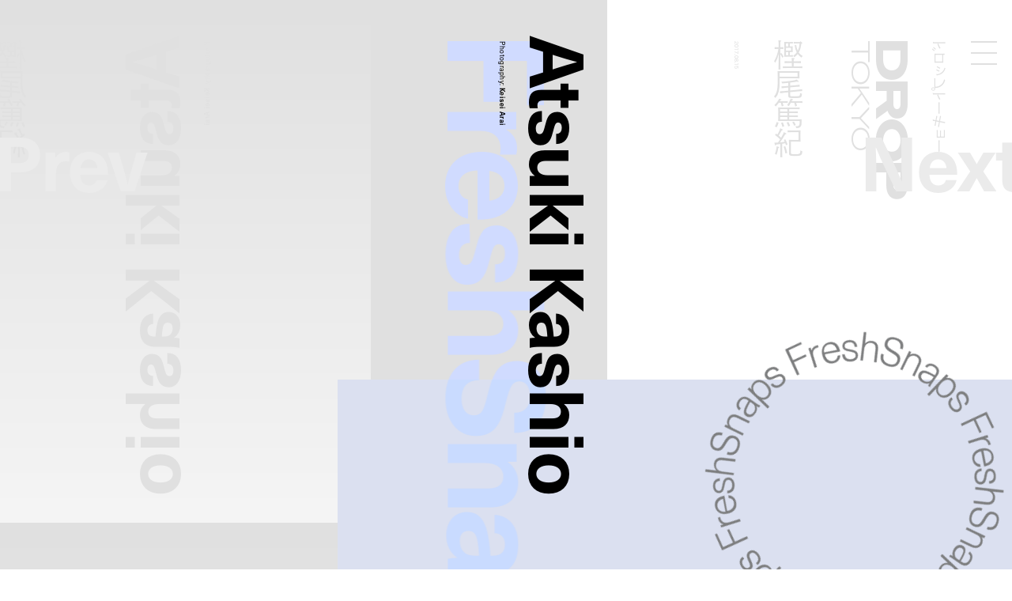

--- FILE ---
content_type: text/html; charset=UTF-8
request_url: https://droptokyo.com/freshsnaps/188070/
body_size: 6240
content:

	<!doctype html>
<html lang="ja" class="no-js" data-tablet="0">
<head>
		<!-- Google Tag Manager -->
	<script>(function(w,d,s,l,i){w[l]=w[l]||[];w[l].push({'gtm.start':
	new Date().getTime(),event:'gtm.js'});var f=d.getElementsByTagName(s)[0],
	j=d.createElement(s),dl=l!='dataLayer'?'&l='+l:'';j.async=true;j.src=
	'https://www.googletagmanager.com/gtm.js?id='+i+dl;f.parentNode.insertBefore(j,f);
	})(window,document,'script','dataLayer','GTM-WVJPJJG');</script>
	<!-- End Google Tag Manager -->
	
	<meta charset="utf-8">
	<meta http-equiv="X-UA-Compatible" content="IE=edge">
	<meta name="viewport" content="width=device-width,initial-scale=1.0,user-scalable=no">
	<meta name="format-detection" content="telephone=no">

	<title>ATSUKI KASHIO | FreshSnaps | Droptokyo</title>

	<meta name="description" content="ストリートから生まれるファッションストーリー / Fashion stories meet the streets">

	<meta property="og:title" content="ATSUKI KASHIO | FreshSnaps | Droptokyo">
	<meta property="og:type" content="article">
	<meta property="og:url" content="https://droptokyo.com/freshsnaps/188070/">
	<meta property="og:image" content="https://static.droptokyo.com/wp-content/uploads/2017/08/12051217/k_A4C77712.jpg">
	<meta property="og:description" content="ストリートから生まれるファッションストーリー / Fashion stories meet the streets">
	<meta property="og:site_name" content="Droptokyo">
	<meta property="og:locale" content="ja_JP">


	<meta name="twitter:card" content="summary_large_image">
	<meta name="twitter:site" content="@Droptokyo">
	<meta name="twitter:title" content="ATSUKI KASHIO | FreshSnaps | Droptokyo">
	<meta name="twitter:description" content="ストリートから生まれるファッションストーリー / Fashion stories meet the streets">
	<meta name="twitter:url" content="https://droptokyo.com/freshsnaps/188070/">
	<meta name="twitter:image" content="https://static.droptokyo.com/wp-content/uploads/2017/08/12051217/k_A4C77712.jpg">

	<!-- preconnect -->
	<link rel="preconnect" href="https://use.typekit.net/" crossorigin>
	<link rel="preconnect" href="https://www.youtube.com/" crossorigin>

	<!-- Adobe Fonts -->
	<link rel="stylesheet" href="https://use.typekit.net/krm2gbd.css">

	<!-- favicon -->
	<link rel="shortcut icon" type="image/vnd.microsoft.icon" href="https://droptokyo.com/favicon.ico">
	<link rel="icon" type="image/vnd.microsoft.icon" href="https://droptokyo.com/favicon.ico">

	<!-- Apple -->
	<meta name="apple-mobile-web-app-title" content="Droptokyo">
	<link rel="apple-touch-icon" href="https://droptokyo.com/wp-content/themes/droptokyo/assets/images/touch/apple-touch-icon-57x57.png" sizes="57x57">
	<link rel="apple-touch-icon" href="https://droptokyo.com/wp-content/themes/droptokyo/assets/images/touch/apple-touch-icon-60x60.png" sizes="60x60">
	<link rel="apple-touch-icon" href="https://droptokyo.com/wp-content/themes/droptokyo/assets/images/touch/apple-touch-icon-72x72.png" sizes="72x72">
	<link rel="apple-touch-icon" href="https://droptokyo.com/wp-content/themes/droptokyo/assets/images/touch/apple-touch-icon-76x76.png" sizes="76x76">
	<link rel="apple-touch-icon" href="https://droptokyo.com/wp-content/themes/droptokyo/assets/images/touch/apple-touch-icon-114x114.png" sizes="114x114">
	<link rel="apple-touch-icon" href="https://droptokyo.com/wp-content/themes/droptokyo/assets/images/touch/apple-touch-icon-120x120.png" sizes="120x120">
	<link rel="apple-touch-icon" href="https://droptokyo.com/wp-content/themes/droptokyo/assets/images/touch/apple-touch-icon-144x144.png" sizes="144x144">
	<link rel="apple-touch-icon" href="https://droptokyo.com/wp-content/themes/droptokyo/assets/images/touch/apple-touch-icon-152x152.png" sizes="152x152">
	<link rel="apple-touch-icon" href="https://droptokyo.com/wp-content/themes/droptokyo/assets/images/touch/apple-touch-icon-180x180.png" sizes="180x180">

	<!-- Android -->
	<link rel="manifest" href="https://droptokyo.com/manifest.webmanifest">

	<!-- Windows -->
	<meta name="msapplication-square70x70logo"   content="https://droptokyo.com/wp-content/themes/droptokyo/assets/images/touch/site-tile-70x70.png">
	<meta name="msapplication-square150x150logo" content="https://droptokyo.com/wp-content/themes/droptokyo/assets/images/touch/site-tile-150x150.png">
	<meta name="msapplication-wide310x150logo"   content="https://droptokyo.com/wp-content/themes/droptokyo/assets/images/touch/site-tile-310x150.png">
	<meta name="msapplication-square310x310logo" content="https://droptokyo.com/wp-content/themes/droptokyo/assets/images/touch/site-tile-310x310.png">
	<meta name="msapplication-TileColor"         content="#ffffff">

<meta name='robots' content='max-image-preview:large' />
<style id='classic-theme-styles-inline-css' type='text/css'>
/*! This file is auto-generated */
.wp-block-button__link{color:#fff;background-color:#32373c;border-radius:9999px;box-shadow:none;text-decoration:none;padding:calc(.667em + 2px) calc(1.333em + 2px);font-size:1.125em}.wp-block-file__button{background:#32373c;color:#fff;text-decoration:none}
</style>
<link rel='stylesheet' id='core-css' href='https://droptokyo.com/wp-content/themes/droptokyo/assets/css/core.css?ver=1724162191' type='text/css' media='all' />

		<!-- theme -->
	<meta name="theme-color" content="#e0e0e0">

	<style>
		:root {
			--color-text: #000000;
			--color-accent: #406cff;
			--color-background: #e0e0e0;
			--color-text-adjusted: #000000;
			--color-accent-adjusted: #6b8eff;
			--color-background-adjusted: #f5f5f5;

			--color-menu: #ffffff;
			--color-menu-shadow: #0e40e1;

			--color-text--neighbor: #000000;
			--color-accent--neighbor: #ffffff;
			--color-background--neighbor: #7d7e7f;
			--color-text-adjusted--neighbor: #ffffff;
			--color-accent-adjusted--neighbor: #ebebeb;
			--color-background-adjusted--neighbor: #68696a;
		}
	</style>
	
	<script src="https://cdnjs.cloudflare.com/ajax/libs/modernizr/2.8.3/modernizr.min.js"></script>
</head>
<body class="" data-debug="0">
	<div id="pagetop"></div>

		<!-- Google Tag Manager (noscript) -->
	<noscript><iframe src="https://www.googletagmanager.com/ns.html?id=GTM-WVJPJJG"
	height="0" width="0" style="display:none;visibility:hidden"></iframe></noscript>
	<!-- End Google Tag Manager (noscript) -->
	
	<div class="p-superwrapper">
		<div class="p-supercontainer">

			<header
	id="gh"
	class="p-gh"
	data-pagetype="single"
	data-posttype="freshsnaps"
	data-postcategory=""
>
	<div class="p-gh__main">
		<div class="l-wrapper">
			<div class="p-gh__container">
				<div class="p-gh__title">
					<div class="p-gh__title__container">
						<h2 class="p-gh__title__h">
							<span class="c-icon is-logo">Droptokyo</span>
							<span class="c-icon is-slogan">Discover the next new thing</span>
						</h2>
						<p class="p-gh__title__ja"><span>ドロップトーキョー</span></p>
					</div>
				</div>

				<div class="p-gh__ring">
					<div class="p-gh__ring__container">
						<svg class="p-posttype" viewBox="0 0 140 140">
							<defs>
								<mask id="mask">
									<path d="M70,21.9c26.6,0,48.1,21.5,48.1,48.1S96.6,118.1,70,118.1S21.8,96.5,21.9,70C21.8,43.3,43.5,21.8,70,21.9" />
								</mask>
							</defs>
							<g mask="url(#mask)">
								<use class="freshsnaps is-active" xlink:href="https://droptokyo.com/wp-content/themes/droptokyo/assets/images/circle.svg#freshsnaps" />
								<use class="justdropped " xlink:href="https://droptokyo.com/wp-content/themes/droptokyo/assets/images/circle.svg#justdropped" />
								<use class="wedrop " xlink:href="https://droptokyo.com/wp-content/themes/droptokyo/assets/images/circle.svg#wedrop" />
							</g>
						</svg>
					</div>
				</div>
			</div>
		</div>
	</div>

	<div class="p-gh__subtitle">
		<div class="l-wrapper">
			<div class="p-gh__subtitle__container">

				<div class="p-posttype-title">
					<div class="p-posttype-title__container">
												<h3 class="p-posttype-title__h">FreshSnaps</h3>
						<p class="p-posttype-title__description">Fashion stories meet the streets</p>
											</div>
				</div>

			</div>
		</div>
	</div>

	<div class="p-gn">
		<div class="p-gn__wrapper">
			<div class="p-gn__container">
				<div class="p-gn__box">
					<div class="l-wrapper">
						<div class="p-gn__right">
							<div class="p-gn__logo">
								<div><span class="c-icon c-icon--logo"></span></div>
								<p><span class="c-icon c-icon--copyright"></span></p>
							</div>

											<nav class="p-nav__main">
					<ul>
						<li><a class="p-nav__main__link has-unique-style " href="https://droptokyo.com" data-posttype="page"><span>Home</span></a></li><!--
						--><li><a class="p-nav__main__link has-unique-style is-active" href="https://droptokyo.com/freshsnaps/" data-posttype="freshsnaps"><span>FreshSnaps</span> </a></li><!--
						--><li><a class="p-nav__main__link has-unique-style " href="https://droptokyo.com/wedrop/" data-posttype="wedrop"><span>WeDrop</span> </a></li><!--
						--><li><a class="p-nav__main__link has-unique-style " href="https://droptokyo.com/justdropped/" data-posttype="justdropped"><span>JustDropped</span> </a></li>
					</ul>
					<form role="search" aria-label="Search" method="get" class="p-search__form" action="/">
						<label>
							<span class="p-nav__main__link p-search__title is-search"><span>Search</span></span>
							<input
								type="search"
								class="p-search__field"
								placeholder=""
								value=""
								name="s"
								size="100"
								data-search-url=https://droptokyo.com/search/							>
						</label>
						<button type="submit" disabled="disabled"><i class="c-icon c-icon--search"></i></button>
					</form>
				</nav>
										</div>

						<div class="p-gn__left">
							<div class="p-gn__left__container">
													<nav class="p-nav__sns">
						<ul class="c-sns-links">
							<li><a class="has-unique-style" href="https://www.instagram.com/drop_tokyo/" target="_blank" rel="external" data-type="instagram"><span class="c-icon">Instagram</span></a></li>							<li><a class="has-unique-style" href="https://twitter.com/Droptokyo" target="_blank" rel="external" data-type="twitter"><span class="c-icon">Twitter</span></a></li>							<li><a class="has-unique-style" href="https://www.facebook.com/DROPTOKYO/" target="_blank" rel="external" data-type="facebook"><span class="c-icon">Facebook</span></a></li>																				</ul>
					</nav>
																	<nav class="p-nav__sub">
					<ul>
						<li><a href="https://weekday.co.jp/" target="_blank" title="WEEKDAY | ウィークデー">運営会社</a></li><!--
						--><li><a href="https://droptokyo.com/about/#advertising">広告掲載</a></li><!--
						--><li><a href="https://droptokyo.com/contact/" data-barba-prevent="self">お問い合わせ</a></li><!--
						--><li><a href="https://droptokyo.com/about/#workwithus">求人</a></li><!--
						--><li><a href="https://droptokyo.com/about/#terms">利用規約</a></li><!--
						--><li><a href="https://droptokyo.com/about/#privacypolicy">プライバシーポリシー</a></li>
					</ul>
				</nav>
											</div>
						</div>
					</div>
				</div>
			</div>
		</div>
		<div class="l-wrapper">
			<div class="p-burger">
				<div class="p-burger__container">
					<div class="is-top"></div>
					<div class="is-middle"></div>
					<div class="is-bottom"></div>
				</div>
			</div>
		</div>
	</div>
</header>

<div class="p-page-box" data-barba="wrapper">

		<!-- CACHE: FALSE -->
		
	<div
		class="p-page is-single is-freshsnaps"
		data-post-id="188070"
		data-pagetype="single"
		data-posttype="freshsnaps"
		data-barba="container"
		data-barba-namespace="single"
		data-sponsored="0"
		data-page-colors='{"current":{"id":"17","text":"#000000","accent":"#406cff","background":"#e0e0e0","accent_r":64,"accent_g":108,"accent_b":255,"accent_h":226,"accent_s":100,"accent_l":63,"background_r":224,"background_g":224,"background_b":224,"background_h":0,"background_s":0,"background_l":88,"is_random":true,"text_adjusted":"#000000","menu":"#ffffff","accent_adjusted":"#6b8eff","menu_shadow":"#0e40e1","background_adjusted":"#f5f5f5"},"neighbor":{"id":"1","text":"#000000","accent":"#ffffff","background":"#7d7e7f","accent_r":255,"accent_g":255,"accent_b":255,"accent_h":0,"accent_s":0,"accent_l":100,"background_r":125,"background_g":126,"background_b":127,"background_h":210,"background_s":1,"background_l":49,"is_random":true,"text_adjusted":"#ffffff","accent_adjusted":"#ebebeb","background_adjusted":"#68696a"}}'
	>
		<main role="main">
			<nav class="p-pagenate" data-type="dir">
	<div class="p-pagenate__dirs">
		<div class="p-pagenate__dir p-pagenate__dir--prev">
			<a
				class=""
				href="https://droptokyo.com/freshsnaps/184909/"
				data-posttype="freshsnaps"
				data-type="single"
				data-dir="left"
				rel="prev"
							>
				<span class="c-icon c-icon--bracket_l"></span>Prev
			</a>
		</div>
		<div class="p-pagenate__dir p-pagenate__dir--next">
			<a
				class=""
				href="https://droptokyo.com/freshsnaps/188080/"
				data-posttype="freshsnaps"
				data-type="single"
				data-dir="right"
				rel="next"
							>
				<span class="c-icon c-icon--bracket_r"></span>Next
			</a>
		</div>
	</div>
</nav>

			
				<style>
					#article188070 {
						color: #000000;
					}

					#article188070 .p-article__title--ja {
						color: #e0e0e0;
					}

					#article188070 .p-article__title--en {
						color: #000000;
					}

					#article188070 .p-article__mirror .p-article__mirror__texts {
						color: #e0e0e0;
					}

					#article188070 .p-article__mirror .p-article__mirror__pictures {
						background-color: #e0e0e0;
					}

					#article188070 .p-article__mirror .p-article__mirror__pictures .p-article__mirror__picture .p-article__mirror__picture__container::before {
						background-color: #e0e0e0;
					}

					#article188070 .p-article__mirror .p-article__mirror__pictures .p-article__mirror__picture__veil {
						background: linear-gradient(to bottom, #e0e0e0 0%, #f5f5f5 100%);
					}

							#article188070 .c-content--picture .c-content__container,
		#article188070 .c-content--video .c-content__container,
		#article188070 .c-content--youtube .c-content__container,
		#article188070 .c-content--slide .c-content__container .swiper picture {
			background-color: hsl(226, 40%, 90%);
		}

		#article188070 .c-content--picture .c-content__veil {
			background-color: hsla(226, 30%, 80%, .65);
		}

		#article188070 .c-content--picture .c-content__veil > div{
			background-color: hsl(226, 40%, 90%);
		}

		#article188070 .c-content--video .c-content__volume > div {
			background-color: #e0e0e0;
		}

		#article188070 .c-tag {
			color: #ffffff;
			background-color: #6b8eff;
		}
						</style>

				<article id="article188070" class="p-article p-article--freshsnaps">
					<div class="p-article__header">
						<div class="l-wrapper no-padding">
							<header class="p-article__title p-article__title--en">
								<div class="p-article__title__container">
												<div class="c-article-title--en">
				<h1 class="is-title" lang="en">Atsuki Kashio</h1>
				<div class="is-credit c-header-credit"><p>Photography: <b>Keisei Arai</b></p>
</div>			</div>
											</div>
							</header>

							<div class="p-article__title p-article__title--ja">
								<div class="p-article__title__container">
												<div class="c-article-title--ja">
				<p class="is-title"><span lang="ja">樫尾篤紀</span></p>
							</div>
												<p class="p-article__title__time c-time"><time datetime="2017-08-15T19:00:51+09:00">2017.08.15</time></p>
								</div>
							</div>
						</div>
					</div>

					<div class="p-article__body">
						<div class="l-wrapper">
							<div class="p-article__contents">
													<figure class="c-content c-content--picture">
						<div class="c-content__container" style="aspect-ratio: 1600/2400;">
							<picture id="picture188071">
								<source data-srcset="https://static.droptokyo.com/wp-content/uploads/2017/08/12051158/k_A4C7771.jpg" media="(min-width: 768px)">
								<img loading="lazy" src="https://droptokyo.com/wp-content/themes/droptokyo/assets/images/blank.png" data-src="https://static.droptokyo.com/wp-content/uploads/2017/08/12051158/k_A4C7771.jpg" alt="">
							</picture>
							<div class="c-content__veil"><div></div></div>
						</div>
					</figure>
										<figure class="c-content c-content--picture">
						<div class="c-content__container" style="aspect-ratio: 1600/2400;">
							<picture id="picture188072">
								<source data-srcset="https://static.droptokyo.com/wp-content/uploads/2017/08/12051159/k_A4C7788.jpg" media="(min-width: 768px)">
								<img loading="lazy" src="https://droptokyo.com/wp-content/themes/droptokyo/assets/images/blank.png" data-src="https://static.droptokyo.com/wp-content/uploads/2017/08/12051159/k_A4C7788.jpg" alt="">
							</picture>
							<div class="c-content__veil"><div></div></div>
						</div>
					</figure>
										<figure class="c-content c-content--picture">
						<div class="c-content__container" style="aspect-ratio: 1600/2400;">
							<picture id="picture188073">
								<source data-srcset="https://static.droptokyo.com/wp-content/uploads/2017/08/12051200/k_A4C7822.jpg" media="(min-width: 768px)">
								<img loading="lazy" src="https://droptokyo.com/wp-content/themes/droptokyo/assets/images/blank.png" data-src="https://static.droptokyo.com/wp-content/uploads/2017/08/12051200/k_A4C7822.jpg" alt="">
							</picture>
							<div class="c-content__veil"><div></div></div>
						</div>
					</figure>
										<figure class="c-content c-content--picture">
						<div class="c-content__container" style="aspect-ratio: 1600/2400;">
							<picture id="picture188074">
								<source data-srcset="https://static.droptokyo.com/wp-content/uploads/2017/08/12051202/k_A4C7873.jpg" media="(min-width: 768px)">
								<img loading="lazy" src="https://droptokyo.com/wp-content/themes/droptokyo/assets/images/blank.png" data-src="https://static.droptokyo.com/wp-content/uploads/2017/08/12051202/k_A4C7873.jpg" alt="">
							</picture>
							<div class="c-content__veil"><div></div></div>
						</div>
					</figure>
												</div>
																							<aside class="p-article__aside">
														<div id="aside_profiles" class="c-aside c-aside--profiles">
					<h3 class="c-aside__title">Profile</h3>
					<div class="c-aside__body">
						<p>Name: <b>Atsuki Kashio | 樫尾篤紀</b><br />
Occupation: <b>Student | 学生</b></p>
					</div>
				</div>
									<div id="aside0" class="c-aside c-aside--credit">
						<h3 class="c-aside__title">Staff</h3>
						<div class="c-aside__body">
							<p>Photography: <b>Keisei Arai</b></p>
						</div>
											</div>
														</aside>
															</div>
					</div>

					<div class="p-article__mirror">
						<div class="l-wrapper no-padding">
							<div class="p-article__mirror__container">

								<div class="p-article__mirror__pictures">
									<div class="p-article__mirror__pictures__wrapper">
										<div class="p-article__mirror__pictures__container">
																<figure class="p-article__mirror__picture" data-mirrored="1">
						<div class="p-article__mirror__picture__container" style="aspect-ratio: 1600/2400;">
							<picture id="picture188074">
								<source data-srcset="https://static.droptokyo.com/wp-content/uploads/2017/08/12051202/k_A4C7873.jpg" media="(min-width: 768px)">
								<img loading="lazy" src="https://droptokyo.com/wp-content/themes/droptokyo/assets/images/blank.png" data-src="https://static.droptokyo.com/wp-content/uploads/2017/08/12051202/k_A4C7873.jpg" alt="">
							</picture>
							<div class="p-article__mirror__picture__veil"></div>
						</div>
					</figure>
										<figure class="p-article__mirror__picture" data-mirrored="1">
						<div class="p-article__mirror__picture__container" style="aspect-ratio: 1600/2400;">
							<picture id="picture188073">
								<source data-srcset="https://static.droptokyo.com/wp-content/uploads/2017/08/12051200/k_A4C7822.jpg" media="(min-width: 768px)">
								<img loading="lazy" src="https://droptokyo.com/wp-content/themes/droptokyo/assets/images/blank.png" data-src="https://static.droptokyo.com/wp-content/uploads/2017/08/12051200/k_A4C7822.jpg" alt="">
							</picture>
							<div class="p-article__mirror__picture__veil"></div>
						</div>
					</figure>
										<figure class="p-article__mirror__picture" data-mirrored="1">
						<div class="p-article__mirror__picture__container" style="aspect-ratio: 1600/2400;">
							<picture id="picture188072">
								<source data-srcset="https://static.droptokyo.com/wp-content/uploads/2017/08/12051159/k_A4C7788.jpg" media="(min-width: 768px)">
								<img loading="lazy" src="https://droptokyo.com/wp-content/themes/droptokyo/assets/images/blank.png" data-src="https://static.droptokyo.com/wp-content/uploads/2017/08/12051159/k_A4C7788.jpg" alt="">
							</picture>
							<div class="p-article__mirror__picture__veil"></div>
						</div>
					</figure>
										<figure class="p-article__mirror__picture" data-mirrored="1">
						<div class="p-article__mirror__picture__container" style="aspect-ratio: 1600/2400;">
							<picture id="picture188071">
								<source data-srcset="https://static.droptokyo.com/wp-content/uploads/2017/08/12051158/k_A4C7771.jpg" media="(min-width: 768px)">
								<img loading="lazy" src="https://droptokyo.com/wp-content/themes/droptokyo/assets/images/blank.png" data-src="https://static.droptokyo.com/wp-content/uploads/2017/08/12051158/k_A4C7771.jpg" alt="">
							</picture>
							<div class="p-article__mirror__picture__veil"></div>
						</div>
					</figure>
															</div>
									</div>
								</div>

								<div class="p-article__mirror__texts">
									<div class="p-article__mirror__text p-article__mirror__text--ja">
										<div class="p-article__mirror__text__container">
														<div class="c-article-title--ja">
				<p class="is-title"><span lang="ja">樫尾篤紀</span></p>
							</div>
													</div>
									</div>

									<div class="p-article__mirror__text p-article__mirror__text--en">
										<div class="p-article__mirror__text__container">
														<div class="c-article-title--en">
				<p class="is-title" lang="en">Atsuki Kashio</p>
				<div class="is-credit c-header-credit"><p>Photography: <b>Keisei Arai</b></p>
</div>			</div>
													</div>
									</div>
								</div>

							</div>
						</div>
					</div>
				</article>

				<div class="p-ad-area p-ad-area--banner" data-ad-type="banner" data-ad-position="lower"></div>

					</main>
	</div>


</div>

			<div class="p-pagetop-link">
	<a id="pageTopTrigger" href="#pagetop" data-barba-prevent="self"><span class="c-icon c-icon--bracket_t"></span>Page <span class="u-br u-br--sp"></span>Top</a>
</div>

<footer id="gf" class="p-gf">
	<div class="l-wrapper">
		<div class="p-gf__logo">
			<p><span class="is-logo"><i class="c-icon">Droptokyo</i></span> is a fashion media outlet that has evolved along with the streets of Tokyo since its launch in 2007. As being a part of the community in Tokyo, a city is the unparalleled epicenter of the trends for the world, <i class="u-br u-br--sp"></i>Droptokyo continues to document the ever-changing streets. At the core of Droptokyo, we have a forward-looking vision and a mission to support the further development of Tokyo’s fashion culture. <i class="u-br u-br--sp"></i>As digital natives, we will jump over all borders and expand the circle of community from Tokyo to the world.</p>
		</div>

						<nav class="p-nav__main">
					<ul>
						<li><a class="p-nav__main__link has-unique-style " href="https://droptokyo.com" data-posttype="page"><span>Home</span></a></li><!--
						--><li><a class="p-nav__main__link has-unique-style is-active" href="https://droptokyo.com/freshsnaps/" data-posttype="freshsnaps"><span>FreshSnaps</span> </a></li><!--
						--><li><a class="p-nav__main__link has-unique-style " href="https://droptokyo.com/wedrop/" data-posttype="wedrop"><span>WeDrop</span> </a></li><!--
						--><li><a class="p-nav__main__link has-unique-style " href="https://droptokyo.com/justdropped/" data-posttype="justdropped"><span>JustDropped</span> </a></li>
					</ul>
					<form role="search" aria-label="Search" method="get" class="p-search__form" action="/">
						<label>
							<span class="p-nav__main__link p-search__title is-search"><span>Search</span></span>
							<input
								type="search"
								class="p-search__field"
								placeholder=""
								value=""
								name="s"
								size="100"
								data-search-url=https://droptokyo.com/search/							>
						</label>
						<button type="submit" disabled="disabled"><i class="c-icon c-icon--search"></i></button>
					</form>
				</nav>
											<nav class="p-nav__sns">
						<ul class="c-sns-links">
							<li><a class="has-unique-style" href="https://www.instagram.com/drop_tokyo/" target="_blank" rel="external" data-type="instagram"><span class="c-icon">Instagram</span></a></li>							<li><a class="has-unique-style" href="https://twitter.com/Droptokyo" target="_blank" rel="external" data-type="twitter"><span class="c-icon">Twitter</span></a></li>							<li><a class="has-unique-style" href="https://www.facebook.com/DROPTOKYO/" target="_blank" rel="external" data-type="facebook"><span class="c-icon">Facebook</span></a></li>																				</ul>
					</nav>
											<nav class="p-nav__sub">
					<ul>
						<li><a href="https://weekday.co.jp/" target="_blank" title="WEEKDAY | ウィークデー">運営会社</a></li><!--
						--><li><a href="https://droptokyo.com/about/#advertising">広告掲載</a></li><!--
						--><li><a href="https://droptokyo.com/contact/" data-barba-prevent="self">お問い合わせ</a></li><!--
						--><li><a href="https://droptokyo.com/about/#workwithus">求人</a></li><!--
						--><li><a href="https://droptokyo.com/about/#terms">利用規約</a></li><!--
						--><li><a href="https://droptokyo.com/about/#privacypolicy">プライバシーポリシー</a></li>
					</ul>
				</nav>
				
		<p class="p-gf__copyright"><span class="c-icon">©︎Droptokyo All Rights Reserved.</span></p>
	</div>
</footer>

<div class="p-ad-area p-ad-area--interstitial" data-ad-type="interstitial"></div>

		</div>
	</div>

	<div id="veil"></div>

<!-- Global Variables -->
<script>
	window.ga_tracking_id = 'GTM-WVJPJJG';

	window.droptokyo = {
		template_path: 'https://droptokyo.com/wp-content/themes/droptokyo',
		posttypes: {"freshsnaps":{"display":"FreshSnaps","emoji":"","description_ja":"\u30b9\u30c8\u30ea\u30fc\u30c8\u304b\u3089\u751f\u307e\u308c\u308b\u30d5\u30a1\u30c3\u30b7\u30e7\u30f3\u30b9\u30c8\u30fc\u30ea\u30fc","description_en":"Fashion stories meet the streets"},"justdropped":{"display":"JustDropped","emoji":"","description_ja":"\u6700\u65b0\u30cb\u30e5\u30fc\u30b9\u304b\u3089\u30a4\u30d9\u30f3\u30c8\u30b9\u30ca\u30c3\u30d7\u307e\u3067","description_en":"From latest news to event photos"},"wedrop":{"display":"WeDrop","emoji":"","description_ja":"\u30b3\u30df\u30e5\u30cb\u30c6\u30a3\u306e\u6c17\u306b\u306a\u308b\u9854\u3092\u30d4\u30c3\u30af\u30a2\u30c3\u30d7","description_en":"Introducing new faces from our community"}}	}
</script>

<script type="text/javascript" src="https://www.google.com/recaptcha/api.js?render=6LdfToUiAAAAADo_nP277yxLh-x9sExxgadKi-8T&amp;ver=3.0" id="google-recaptcha-js"></script>
<script type="text/javascript" src="https://droptokyo.com/wp-includes/js/dist/vendor/wp-polyfill.min.js?ver=3.15.0" id="wp-polyfill-js"></script>
<script type="text/javascript" id="wpcf7-recaptcha-js-extra">
/* <![CDATA[ */
var wpcf7_recaptcha = {"sitekey":"6LdfToUiAAAAADo_nP277yxLh-x9sExxgadKi-8T","actions":{"homepage":"homepage","contactform":"contactform"}};
/* ]]> */
</script>
<script type="text/javascript" src="https://droptokyo.com/wp-content/plugins/contact-form-7/modules/recaptcha/index.js?ver=5.9.8" id="wpcf7-recaptcha-js"></script>
<script type="text/javascript" src="https://code.jquery.com/jquery-3.4.1.min.js" id="jquery-js"></script>
<script type="text/javascript" src="https://droptokyo.com/wp-content/themes/droptokyo/assets/js/plugins.min.js?ver=1724162194" id="plugins-js"></script>
<script type="text/javascript" src="https://droptokyo.com/wp-content/themes/droptokyo/assets/php/ads.php?ver=1768530038" id="ads-js"></script>
<script type="text/javascript" id="core-js-extra">
/* <![CDATA[ */
var droptokyo_ajax = {"ajax_url":"https:\/\/droptokyo.com\/wp-admin\/admin-ajax.php","check_nonce":"72e5182e69"};
/* ]]> */
</script>
<script type="text/javascript" src="https://droptokyo.com/wp-content/themes/droptokyo/assets/js/core.min.js?ver=1724162194" id="core-js"></script>

<!-- Adobe Fonts -->
<script>
	(function(d) {
		var config = {
			kitId: 'igj5ooq',
			scriptTimeout: 3000,
			async: true
		},
		h=d.documentElement,t=setTimeout(function(){h.className=h.className.replace(/\bwf-loading\b/g,"")+" wf-inactive";},config.scriptTimeout),tk=d.createElement("script"),f=false,s=d.getElementsByTagName("script")[0],a;h.className+=" wf-loading";tk.src='https://use.typekit.net/'+config.kitId+'.js';tk.async=true;tk.onload=tk.onreadystatechange=function(){a=this.readyState;if(f||a&&a!="complete"&&a!="loaded")return;f=true;clearTimeout(t);try{Typekit.load(config)}catch(e){}};s.parentNode.insertBefore(tk,s)
	})(document);
</script>

</body>
</html>


--- FILE ---
content_type: text/html; charset=utf-8
request_url: https://www.google.com/recaptcha/api2/anchor?ar=1&k=6LdfToUiAAAAADo_nP277yxLh-x9sExxgadKi-8T&co=aHR0cHM6Ly9kcm9wdG9reW8uY29tOjQ0Mw..&hl=en&v=9TiwnJFHeuIw_s0wSd3fiKfN&size=invisible&anchor-ms=20000&execute-ms=30000&cb=on8khn9nb6l7
body_size: 48566
content:
<!DOCTYPE HTML><html dir="ltr" lang="en"><head><meta http-equiv="Content-Type" content="text/html; charset=UTF-8">
<meta http-equiv="X-UA-Compatible" content="IE=edge">
<title>reCAPTCHA</title>
<style type="text/css">
/* cyrillic-ext */
@font-face {
  font-family: 'Roboto';
  font-style: normal;
  font-weight: 400;
  font-stretch: 100%;
  src: url(//fonts.gstatic.com/s/roboto/v48/KFO7CnqEu92Fr1ME7kSn66aGLdTylUAMa3GUBHMdazTgWw.woff2) format('woff2');
  unicode-range: U+0460-052F, U+1C80-1C8A, U+20B4, U+2DE0-2DFF, U+A640-A69F, U+FE2E-FE2F;
}
/* cyrillic */
@font-face {
  font-family: 'Roboto';
  font-style: normal;
  font-weight: 400;
  font-stretch: 100%;
  src: url(//fonts.gstatic.com/s/roboto/v48/KFO7CnqEu92Fr1ME7kSn66aGLdTylUAMa3iUBHMdazTgWw.woff2) format('woff2');
  unicode-range: U+0301, U+0400-045F, U+0490-0491, U+04B0-04B1, U+2116;
}
/* greek-ext */
@font-face {
  font-family: 'Roboto';
  font-style: normal;
  font-weight: 400;
  font-stretch: 100%;
  src: url(//fonts.gstatic.com/s/roboto/v48/KFO7CnqEu92Fr1ME7kSn66aGLdTylUAMa3CUBHMdazTgWw.woff2) format('woff2');
  unicode-range: U+1F00-1FFF;
}
/* greek */
@font-face {
  font-family: 'Roboto';
  font-style: normal;
  font-weight: 400;
  font-stretch: 100%;
  src: url(//fonts.gstatic.com/s/roboto/v48/KFO7CnqEu92Fr1ME7kSn66aGLdTylUAMa3-UBHMdazTgWw.woff2) format('woff2');
  unicode-range: U+0370-0377, U+037A-037F, U+0384-038A, U+038C, U+038E-03A1, U+03A3-03FF;
}
/* math */
@font-face {
  font-family: 'Roboto';
  font-style: normal;
  font-weight: 400;
  font-stretch: 100%;
  src: url(//fonts.gstatic.com/s/roboto/v48/KFO7CnqEu92Fr1ME7kSn66aGLdTylUAMawCUBHMdazTgWw.woff2) format('woff2');
  unicode-range: U+0302-0303, U+0305, U+0307-0308, U+0310, U+0312, U+0315, U+031A, U+0326-0327, U+032C, U+032F-0330, U+0332-0333, U+0338, U+033A, U+0346, U+034D, U+0391-03A1, U+03A3-03A9, U+03B1-03C9, U+03D1, U+03D5-03D6, U+03F0-03F1, U+03F4-03F5, U+2016-2017, U+2034-2038, U+203C, U+2040, U+2043, U+2047, U+2050, U+2057, U+205F, U+2070-2071, U+2074-208E, U+2090-209C, U+20D0-20DC, U+20E1, U+20E5-20EF, U+2100-2112, U+2114-2115, U+2117-2121, U+2123-214F, U+2190, U+2192, U+2194-21AE, U+21B0-21E5, U+21F1-21F2, U+21F4-2211, U+2213-2214, U+2216-22FF, U+2308-230B, U+2310, U+2319, U+231C-2321, U+2336-237A, U+237C, U+2395, U+239B-23B7, U+23D0, U+23DC-23E1, U+2474-2475, U+25AF, U+25B3, U+25B7, U+25BD, U+25C1, U+25CA, U+25CC, U+25FB, U+266D-266F, U+27C0-27FF, U+2900-2AFF, U+2B0E-2B11, U+2B30-2B4C, U+2BFE, U+3030, U+FF5B, U+FF5D, U+1D400-1D7FF, U+1EE00-1EEFF;
}
/* symbols */
@font-face {
  font-family: 'Roboto';
  font-style: normal;
  font-weight: 400;
  font-stretch: 100%;
  src: url(//fonts.gstatic.com/s/roboto/v48/KFO7CnqEu92Fr1ME7kSn66aGLdTylUAMaxKUBHMdazTgWw.woff2) format('woff2');
  unicode-range: U+0001-000C, U+000E-001F, U+007F-009F, U+20DD-20E0, U+20E2-20E4, U+2150-218F, U+2190, U+2192, U+2194-2199, U+21AF, U+21E6-21F0, U+21F3, U+2218-2219, U+2299, U+22C4-22C6, U+2300-243F, U+2440-244A, U+2460-24FF, U+25A0-27BF, U+2800-28FF, U+2921-2922, U+2981, U+29BF, U+29EB, U+2B00-2BFF, U+4DC0-4DFF, U+FFF9-FFFB, U+10140-1018E, U+10190-1019C, U+101A0, U+101D0-101FD, U+102E0-102FB, U+10E60-10E7E, U+1D2C0-1D2D3, U+1D2E0-1D37F, U+1F000-1F0FF, U+1F100-1F1AD, U+1F1E6-1F1FF, U+1F30D-1F30F, U+1F315, U+1F31C, U+1F31E, U+1F320-1F32C, U+1F336, U+1F378, U+1F37D, U+1F382, U+1F393-1F39F, U+1F3A7-1F3A8, U+1F3AC-1F3AF, U+1F3C2, U+1F3C4-1F3C6, U+1F3CA-1F3CE, U+1F3D4-1F3E0, U+1F3ED, U+1F3F1-1F3F3, U+1F3F5-1F3F7, U+1F408, U+1F415, U+1F41F, U+1F426, U+1F43F, U+1F441-1F442, U+1F444, U+1F446-1F449, U+1F44C-1F44E, U+1F453, U+1F46A, U+1F47D, U+1F4A3, U+1F4B0, U+1F4B3, U+1F4B9, U+1F4BB, U+1F4BF, U+1F4C8-1F4CB, U+1F4D6, U+1F4DA, U+1F4DF, U+1F4E3-1F4E6, U+1F4EA-1F4ED, U+1F4F7, U+1F4F9-1F4FB, U+1F4FD-1F4FE, U+1F503, U+1F507-1F50B, U+1F50D, U+1F512-1F513, U+1F53E-1F54A, U+1F54F-1F5FA, U+1F610, U+1F650-1F67F, U+1F687, U+1F68D, U+1F691, U+1F694, U+1F698, U+1F6AD, U+1F6B2, U+1F6B9-1F6BA, U+1F6BC, U+1F6C6-1F6CF, U+1F6D3-1F6D7, U+1F6E0-1F6EA, U+1F6F0-1F6F3, U+1F6F7-1F6FC, U+1F700-1F7FF, U+1F800-1F80B, U+1F810-1F847, U+1F850-1F859, U+1F860-1F887, U+1F890-1F8AD, U+1F8B0-1F8BB, U+1F8C0-1F8C1, U+1F900-1F90B, U+1F93B, U+1F946, U+1F984, U+1F996, U+1F9E9, U+1FA00-1FA6F, U+1FA70-1FA7C, U+1FA80-1FA89, U+1FA8F-1FAC6, U+1FACE-1FADC, U+1FADF-1FAE9, U+1FAF0-1FAF8, U+1FB00-1FBFF;
}
/* vietnamese */
@font-face {
  font-family: 'Roboto';
  font-style: normal;
  font-weight: 400;
  font-stretch: 100%;
  src: url(//fonts.gstatic.com/s/roboto/v48/KFO7CnqEu92Fr1ME7kSn66aGLdTylUAMa3OUBHMdazTgWw.woff2) format('woff2');
  unicode-range: U+0102-0103, U+0110-0111, U+0128-0129, U+0168-0169, U+01A0-01A1, U+01AF-01B0, U+0300-0301, U+0303-0304, U+0308-0309, U+0323, U+0329, U+1EA0-1EF9, U+20AB;
}
/* latin-ext */
@font-face {
  font-family: 'Roboto';
  font-style: normal;
  font-weight: 400;
  font-stretch: 100%;
  src: url(//fonts.gstatic.com/s/roboto/v48/KFO7CnqEu92Fr1ME7kSn66aGLdTylUAMa3KUBHMdazTgWw.woff2) format('woff2');
  unicode-range: U+0100-02BA, U+02BD-02C5, U+02C7-02CC, U+02CE-02D7, U+02DD-02FF, U+0304, U+0308, U+0329, U+1D00-1DBF, U+1E00-1E9F, U+1EF2-1EFF, U+2020, U+20A0-20AB, U+20AD-20C0, U+2113, U+2C60-2C7F, U+A720-A7FF;
}
/* latin */
@font-face {
  font-family: 'Roboto';
  font-style: normal;
  font-weight: 400;
  font-stretch: 100%;
  src: url(//fonts.gstatic.com/s/roboto/v48/KFO7CnqEu92Fr1ME7kSn66aGLdTylUAMa3yUBHMdazQ.woff2) format('woff2');
  unicode-range: U+0000-00FF, U+0131, U+0152-0153, U+02BB-02BC, U+02C6, U+02DA, U+02DC, U+0304, U+0308, U+0329, U+2000-206F, U+20AC, U+2122, U+2191, U+2193, U+2212, U+2215, U+FEFF, U+FFFD;
}
/* cyrillic-ext */
@font-face {
  font-family: 'Roboto';
  font-style: normal;
  font-weight: 500;
  font-stretch: 100%;
  src: url(//fonts.gstatic.com/s/roboto/v48/KFO7CnqEu92Fr1ME7kSn66aGLdTylUAMa3GUBHMdazTgWw.woff2) format('woff2');
  unicode-range: U+0460-052F, U+1C80-1C8A, U+20B4, U+2DE0-2DFF, U+A640-A69F, U+FE2E-FE2F;
}
/* cyrillic */
@font-face {
  font-family: 'Roboto';
  font-style: normal;
  font-weight: 500;
  font-stretch: 100%;
  src: url(//fonts.gstatic.com/s/roboto/v48/KFO7CnqEu92Fr1ME7kSn66aGLdTylUAMa3iUBHMdazTgWw.woff2) format('woff2');
  unicode-range: U+0301, U+0400-045F, U+0490-0491, U+04B0-04B1, U+2116;
}
/* greek-ext */
@font-face {
  font-family: 'Roboto';
  font-style: normal;
  font-weight: 500;
  font-stretch: 100%;
  src: url(//fonts.gstatic.com/s/roboto/v48/KFO7CnqEu92Fr1ME7kSn66aGLdTylUAMa3CUBHMdazTgWw.woff2) format('woff2');
  unicode-range: U+1F00-1FFF;
}
/* greek */
@font-face {
  font-family: 'Roboto';
  font-style: normal;
  font-weight: 500;
  font-stretch: 100%;
  src: url(//fonts.gstatic.com/s/roboto/v48/KFO7CnqEu92Fr1ME7kSn66aGLdTylUAMa3-UBHMdazTgWw.woff2) format('woff2');
  unicode-range: U+0370-0377, U+037A-037F, U+0384-038A, U+038C, U+038E-03A1, U+03A3-03FF;
}
/* math */
@font-face {
  font-family: 'Roboto';
  font-style: normal;
  font-weight: 500;
  font-stretch: 100%;
  src: url(//fonts.gstatic.com/s/roboto/v48/KFO7CnqEu92Fr1ME7kSn66aGLdTylUAMawCUBHMdazTgWw.woff2) format('woff2');
  unicode-range: U+0302-0303, U+0305, U+0307-0308, U+0310, U+0312, U+0315, U+031A, U+0326-0327, U+032C, U+032F-0330, U+0332-0333, U+0338, U+033A, U+0346, U+034D, U+0391-03A1, U+03A3-03A9, U+03B1-03C9, U+03D1, U+03D5-03D6, U+03F0-03F1, U+03F4-03F5, U+2016-2017, U+2034-2038, U+203C, U+2040, U+2043, U+2047, U+2050, U+2057, U+205F, U+2070-2071, U+2074-208E, U+2090-209C, U+20D0-20DC, U+20E1, U+20E5-20EF, U+2100-2112, U+2114-2115, U+2117-2121, U+2123-214F, U+2190, U+2192, U+2194-21AE, U+21B0-21E5, U+21F1-21F2, U+21F4-2211, U+2213-2214, U+2216-22FF, U+2308-230B, U+2310, U+2319, U+231C-2321, U+2336-237A, U+237C, U+2395, U+239B-23B7, U+23D0, U+23DC-23E1, U+2474-2475, U+25AF, U+25B3, U+25B7, U+25BD, U+25C1, U+25CA, U+25CC, U+25FB, U+266D-266F, U+27C0-27FF, U+2900-2AFF, U+2B0E-2B11, U+2B30-2B4C, U+2BFE, U+3030, U+FF5B, U+FF5D, U+1D400-1D7FF, U+1EE00-1EEFF;
}
/* symbols */
@font-face {
  font-family: 'Roboto';
  font-style: normal;
  font-weight: 500;
  font-stretch: 100%;
  src: url(//fonts.gstatic.com/s/roboto/v48/KFO7CnqEu92Fr1ME7kSn66aGLdTylUAMaxKUBHMdazTgWw.woff2) format('woff2');
  unicode-range: U+0001-000C, U+000E-001F, U+007F-009F, U+20DD-20E0, U+20E2-20E4, U+2150-218F, U+2190, U+2192, U+2194-2199, U+21AF, U+21E6-21F0, U+21F3, U+2218-2219, U+2299, U+22C4-22C6, U+2300-243F, U+2440-244A, U+2460-24FF, U+25A0-27BF, U+2800-28FF, U+2921-2922, U+2981, U+29BF, U+29EB, U+2B00-2BFF, U+4DC0-4DFF, U+FFF9-FFFB, U+10140-1018E, U+10190-1019C, U+101A0, U+101D0-101FD, U+102E0-102FB, U+10E60-10E7E, U+1D2C0-1D2D3, U+1D2E0-1D37F, U+1F000-1F0FF, U+1F100-1F1AD, U+1F1E6-1F1FF, U+1F30D-1F30F, U+1F315, U+1F31C, U+1F31E, U+1F320-1F32C, U+1F336, U+1F378, U+1F37D, U+1F382, U+1F393-1F39F, U+1F3A7-1F3A8, U+1F3AC-1F3AF, U+1F3C2, U+1F3C4-1F3C6, U+1F3CA-1F3CE, U+1F3D4-1F3E0, U+1F3ED, U+1F3F1-1F3F3, U+1F3F5-1F3F7, U+1F408, U+1F415, U+1F41F, U+1F426, U+1F43F, U+1F441-1F442, U+1F444, U+1F446-1F449, U+1F44C-1F44E, U+1F453, U+1F46A, U+1F47D, U+1F4A3, U+1F4B0, U+1F4B3, U+1F4B9, U+1F4BB, U+1F4BF, U+1F4C8-1F4CB, U+1F4D6, U+1F4DA, U+1F4DF, U+1F4E3-1F4E6, U+1F4EA-1F4ED, U+1F4F7, U+1F4F9-1F4FB, U+1F4FD-1F4FE, U+1F503, U+1F507-1F50B, U+1F50D, U+1F512-1F513, U+1F53E-1F54A, U+1F54F-1F5FA, U+1F610, U+1F650-1F67F, U+1F687, U+1F68D, U+1F691, U+1F694, U+1F698, U+1F6AD, U+1F6B2, U+1F6B9-1F6BA, U+1F6BC, U+1F6C6-1F6CF, U+1F6D3-1F6D7, U+1F6E0-1F6EA, U+1F6F0-1F6F3, U+1F6F7-1F6FC, U+1F700-1F7FF, U+1F800-1F80B, U+1F810-1F847, U+1F850-1F859, U+1F860-1F887, U+1F890-1F8AD, U+1F8B0-1F8BB, U+1F8C0-1F8C1, U+1F900-1F90B, U+1F93B, U+1F946, U+1F984, U+1F996, U+1F9E9, U+1FA00-1FA6F, U+1FA70-1FA7C, U+1FA80-1FA89, U+1FA8F-1FAC6, U+1FACE-1FADC, U+1FADF-1FAE9, U+1FAF0-1FAF8, U+1FB00-1FBFF;
}
/* vietnamese */
@font-face {
  font-family: 'Roboto';
  font-style: normal;
  font-weight: 500;
  font-stretch: 100%;
  src: url(//fonts.gstatic.com/s/roboto/v48/KFO7CnqEu92Fr1ME7kSn66aGLdTylUAMa3OUBHMdazTgWw.woff2) format('woff2');
  unicode-range: U+0102-0103, U+0110-0111, U+0128-0129, U+0168-0169, U+01A0-01A1, U+01AF-01B0, U+0300-0301, U+0303-0304, U+0308-0309, U+0323, U+0329, U+1EA0-1EF9, U+20AB;
}
/* latin-ext */
@font-face {
  font-family: 'Roboto';
  font-style: normal;
  font-weight: 500;
  font-stretch: 100%;
  src: url(//fonts.gstatic.com/s/roboto/v48/KFO7CnqEu92Fr1ME7kSn66aGLdTylUAMa3KUBHMdazTgWw.woff2) format('woff2');
  unicode-range: U+0100-02BA, U+02BD-02C5, U+02C7-02CC, U+02CE-02D7, U+02DD-02FF, U+0304, U+0308, U+0329, U+1D00-1DBF, U+1E00-1E9F, U+1EF2-1EFF, U+2020, U+20A0-20AB, U+20AD-20C0, U+2113, U+2C60-2C7F, U+A720-A7FF;
}
/* latin */
@font-face {
  font-family: 'Roboto';
  font-style: normal;
  font-weight: 500;
  font-stretch: 100%;
  src: url(//fonts.gstatic.com/s/roboto/v48/KFO7CnqEu92Fr1ME7kSn66aGLdTylUAMa3yUBHMdazQ.woff2) format('woff2');
  unicode-range: U+0000-00FF, U+0131, U+0152-0153, U+02BB-02BC, U+02C6, U+02DA, U+02DC, U+0304, U+0308, U+0329, U+2000-206F, U+20AC, U+2122, U+2191, U+2193, U+2212, U+2215, U+FEFF, U+FFFD;
}
/* cyrillic-ext */
@font-face {
  font-family: 'Roboto';
  font-style: normal;
  font-weight: 900;
  font-stretch: 100%;
  src: url(//fonts.gstatic.com/s/roboto/v48/KFO7CnqEu92Fr1ME7kSn66aGLdTylUAMa3GUBHMdazTgWw.woff2) format('woff2');
  unicode-range: U+0460-052F, U+1C80-1C8A, U+20B4, U+2DE0-2DFF, U+A640-A69F, U+FE2E-FE2F;
}
/* cyrillic */
@font-face {
  font-family: 'Roboto';
  font-style: normal;
  font-weight: 900;
  font-stretch: 100%;
  src: url(//fonts.gstatic.com/s/roboto/v48/KFO7CnqEu92Fr1ME7kSn66aGLdTylUAMa3iUBHMdazTgWw.woff2) format('woff2');
  unicode-range: U+0301, U+0400-045F, U+0490-0491, U+04B0-04B1, U+2116;
}
/* greek-ext */
@font-face {
  font-family: 'Roboto';
  font-style: normal;
  font-weight: 900;
  font-stretch: 100%;
  src: url(//fonts.gstatic.com/s/roboto/v48/KFO7CnqEu92Fr1ME7kSn66aGLdTylUAMa3CUBHMdazTgWw.woff2) format('woff2');
  unicode-range: U+1F00-1FFF;
}
/* greek */
@font-face {
  font-family: 'Roboto';
  font-style: normal;
  font-weight: 900;
  font-stretch: 100%;
  src: url(//fonts.gstatic.com/s/roboto/v48/KFO7CnqEu92Fr1ME7kSn66aGLdTylUAMa3-UBHMdazTgWw.woff2) format('woff2');
  unicode-range: U+0370-0377, U+037A-037F, U+0384-038A, U+038C, U+038E-03A1, U+03A3-03FF;
}
/* math */
@font-face {
  font-family: 'Roboto';
  font-style: normal;
  font-weight: 900;
  font-stretch: 100%;
  src: url(//fonts.gstatic.com/s/roboto/v48/KFO7CnqEu92Fr1ME7kSn66aGLdTylUAMawCUBHMdazTgWw.woff2) format('woff2');
  unicode-range: U+0302-0303, U+0305, U+0307-0308, U+0310, U+0312, U+0315, U+031A, U+0326-0327, U+032C, U+032F-0330, U+0332-0333, U+0338, U+033A, U+0346, U+034D, U+0391-03A1, U+03A3-03A9, U+03B1-03C9, U+03D1, U+03D5-03D6, U+03F0-03F1, U+03F4-03F5, U+2016-2017, U+2034-2038, U+203C, U+2040, U+2043, U+2047, U+2050, U+2057, U+205F, U+2070-2071, U+2074-208E, U+2090-209C, U+20D0-20DC, U+20E1, U+20E5-20EF, U+2100-2112, U+2114-2115, U+2117-2121, U+2123-214F, U+2190, U+2192, U+2194-21AE, U+21B0-21E5, U+21F1-21F2, U+21F4-2211, U+2213-2214, U+2216-22FF, U+2308-230B, U+2310, U+2319, U+231C-2321, U+2336-237A, U+237C, U+2395, U+239B-23B7, U+23D0, U+23DC-23E1, U+2474-2475, U+25AF, U+25B3, U+25B7, U+25BD, U+25C1, U+25CA, U+25CC, U+25FB, U+266D-266F, U+27C0-27FF, U+2900-2AFF, U+2B0E-2B11, U+2B30-2B4C, U+2BFE, U+3030, U+FF5B, U+FF5D, U+1D400-1D7FF, U+1EE00-1EEFF;
}
/* symbols */
@font-face {
  font-family: 'Roboto';
  font-style: normal;
  font-weight: 900;
  font-stretch: 100%;
  src: url(//fonts.gstatic.com/s/roboto/v48/KFO7CnqEu92Fr1ME7kSn66aGLdTylUAMaxKUBHMdazTgWw.woff2) format('woff2');
  unicode-range: U+0001-000C, U+000E-001F, U+007F-009F, U+20DD-20E0, U+20E2-20E4, U+2150-218F, U+2190, U+2192, U+2194-2199, U+21AF, U+21E6-21F0, U+21F3, U+2218-2219, U+2299, U+22C4-22C6, U+2300-243F, U+2440-244A, U+2460-24FF, U+25A0-27BF, U+2800-28FF, U+2921-2922, U+2981, U+29BF, U+29EB, U+2B00-2BFF, U+4DC0-4DFF, U+FFF9-FFFB, U+10140-1018E, U+10190-1019C, U+101A0, U+101D0-101FD, U+102E0-102FB, U+10E60-10E7E, U+1D2C0-1D2D3, U+1D2E0-1D37F, U+1F000-1F0FF, U+1F100-1F1AD, U+1F1E6-1F1FF, U+1F30D-1F30F, U+1F315, U+1F31C, U+1F31E, U+1F320-1F32C, U+1F336, U+1F378, U+1F37D, U+1F382, U+1F393-1F39F, U+1F3A7-1F3A8, U+1F3AC-1F3AF, U+1F3C2, U+1F3C4-1F3C6, U+1F3CA-1F3CE, U+1F3D4-1F3E0, U+1F3ED, U+1F3F1-1F3F3, U+1F3F5-1F3F7, U+1F408, U+1F415, U+1F41F, U+1F426, U+1F43F, U+1F441-1F442, U+1F444, U+1F446-1F449, U+1F44C-1F44E, U+1F453, U+1F46A, U+1F47D, U+1F4A3, U+1F4B0, U+1F4B3, U+1F4B9, U+1F4BB, U+1F4BF, U+1F4C8-1F4CB, U+1F4D6, U+1F4DA, U+1F4DF, U+1F4E3-1F4E6, U+1F4EA-1F4ED, U+1F4F7, U+1F4F9-1F4FB, U+1F4FD-1F4FE, U+1F503, U+1F507-1F50B, U+1F50D, U+1F512-1F513, U+1F53E-1F54A, U+1F54F-1F5FA, U+1F610, U+1F650-1F67F, U+1F687, U+1F68D, U+1F691, U+1F694, U+1F698, U+1F6AD, U+1F6B2, U+1F6B9-1F6BA, U+1F6BC, U+1F6C6-1F6CF, U+1F6D3-1F6D7, U+1F6E0-1F6EA, U+1F6F0-1F6F3, U+1F6F7-1F6FC, U+1F700-1F7FF, U+1F800-1F80B, U+1F810-1F847, U+1F850-1F859, U+1F860-1F887, U+1F890-1F8AD, U+1F8B0-1F8BB, U+1F8C0-1F8C1, U+1F900-1F90B, U+1F93B, U+1F946, U+1F984, U+1F996, U+1F9E9, U+1FA00-1FA6F, U+1FA70-1FA7C, U+1FA80-1FA89, U+1FA8F-1FAC6, U+1FACE-1FADC, U+1FADF-1FAE9, U+1FAF0-1FAF8, U+1FB00-1FBFF;
}
/* vietnamese */
@font-face {
  font-family: 'Roboto';
  font-style: normal;
  font-weight: 900;
  font-stretch: 100%;
  src: url(//fonts.gstatic.com/s/roboto/v48/KFO7CnqEu92Fr1ME7kSn66aGLdTylUAMa3OUBHMdazTgWw.woff2) format('woff2');
  unicode-range: U+0102-0103, U+0110-0111, U+0128-0129, U+0168-0169, U+01A0-01A1, U+01AF-01B0, U+0300-0301, U+0303-0304, U+0308-0309, U+0323, U+0329, U+1EA0-1EF9, U+20AB;
}
/* latin-ext */
@font-face {
  font-family: 'Roboto';
  font-style: normal;
  font-weight: 900;
  font-stretch: 100%;
  src: url(//fonts.gstatic.com/s/roboto/v48/KFO7CnqEu92Fr1ME7kSn66aGLdTylUAMa3KUBHMdazTgWw.woff2) format('woff2');
  unicode-range: U+0100-02BA, U+02BD-02C5, U+02C7-02CC, U+02CE-02D7, U+02DD-02FF, U+0304, U+0308, U+0329, U+1D00-1DBF, U+1E00-1E9F, U+1EF2-1EFF, U+2020, U+20A0-20AB, U+20AD-20C0, U+2113, U+2C60-2C7F, U+A720-A7FF;
}
/* latin */
@font-face {
  font-family: 'Roboto';
  font-style: normal;
  font-weight: 900;
  font-stretch: 100%;
  src: url(//fonts.gstatic.com/s/roboto/v48/KFO7CnqEu92Fr1ME7kSn66aGLdTylUAMa3yUBHMdazQ.woff2) format('woff2');
  unicode-range: U+0000-00FF, U+0131, U+0152-0153, U+02BB-02BC, U+02C6, U+02DA, U+02DC, U+0304, U+0308, U+0329, U+2000-206F, U+20AC, U+2122, U+2191, U+2193, U+2212, U+2215, U+FEFF, U+FFFD;
}

</style>
<link rel="stylesheet" type="text/css" href="https://www.gstatic.com/recaptcha/releases/9TiwnJFHeuIw_s0wSd3fiKfN/styles__ltr.css">
<script nonce="OaUytE8z2Y_84Xl99iU1SA" type="text/javascript">window['__recaptcha_api'] = 'https://www.google.com/recaptcha/api2/';</script>
<script type="text/javascript" src="https://www.gstatic.com/recaptcha/releases/9TiwnJFHeuIw_s0wSd3fiKfN/recaptcha__en.js" nonce="OaUytE8z2Y_84Xl99iU1SA">
      
    </script></head>
<body><div id="rc-anchor-alert" class="rc-anchor-alert"></div>
<input type="hidden" id="recaptcha-token" value="[base64]">
<script type="text/javascript" nonce="OaUytE8z2Y_84Xl99iU1SA">
      recaptcha.anchor.Main.init("[\x22ainput\x22,[\x22bgdata\x22,\x22\x22,\[base64]/[base64]/[base64]/[base64]/[base64]/[base64]/[base64]/[base64]/[base64]/[base64]\\u003d\x22,\[base64]\x22,\x22wrB8fsOVU8K0YAzDqSQpw7Zdw6jDnMK1BMOASRcew6fCsGlVw5XDuMO0wqPCoHklXB3CkMKgw4VwEHh0P8KRGiFXw5h/wqQdQ13DnsOXHcO3woJjw7VUwrMRw4lEwq0Dw7fCs3LCgnsuFsO0GxcWTcOSJcODJRHCgRMlMGNiERo7LMKgwo1kw5oEwoHDksOyG8K7KMOMw77CmcOJT1rDkMKPw53DoB4qwr1Sw7/Cu8KZIsKwAMOjCxZqwpRES8OpG0sHwrzDiSbDqlZswo5+PAfDvsKHNU1hHBPDu8OywocrFMKyw4/[base64]/CmgV4RsOFMcO1w6TDnsORwp3ClArCkXrDmXtuw4nCmDnCsMO8wrnDthvDu8K3wqNGw7dUw6Mew6QUJzvCvCPDkWczw5fCrz5SDcO4wqUwwrRnFsKLw6/CqMOWLsKCwozDph3CrwDCgibDp8K9NTUewp1vSUU6wqDDslQlBgvCkMKvD8KHGHXDosOURcOJTMK2dnHDojXCkcOHeVsbWsOOY8KhwqfDr2/Dg3sDwrrDgcOJY8Oxw7fCgUfDmcOyw7XDsMKQE8OgwrXDsSthw7RiFMKtw5fDiXRsfX3DixVTw7/CusK2YsOlw7fDt8KOGMKCw7pvXMOXRMKkMcK6FHIwwq53wq9uwrtCwofDllF2wqhBQnDCmlwYwrrDhMOELzgBb1h3RzLDqMOUwq3DsjhMw7cwIC5tEl5Wwq0taHY2MWExFF/CqCBdw7nDoi7CucK7w67ComJrB2EmwoDDu1HCusO7w5tDw6JNw7bDq8KUwpMafBzCl8KewrY7wpROwrTCrcKWw4/[base64]/CrFhJw7xdeXbDv2DCu8KjwrvDoEA/[base64]/DjsKQPhDDpsO2bB7Cv8OvS8KeTRnDu8Klw6PCn3U3LsO2w6bDuxwRw7d/[base64]/[base64]/BcKfRxApwr3CoF80w6/CgVzCm8OpTsOMYgHCo8O/wr7DvMKdw7w3w6PCtMOdwpfCuHpJwqZWHFDDtcK7w6HCncK8SSUoNwUcwp8aTMKmwqV5DMOXwp/[base64]/CkFViNXTCtAnCvTRVfsKCwpx4VGE8aRrCq8K3w4sQLcKPI8O6eCoUw4ZKw6/CljHCpcKSw5bDmMKCwoXDtDYEwq/Chkw0w57DvMKoTMOXwo7CvcKZXGHDrcKfEcKGK8Kew6EhKsOuZmzDhMKqK2XDrcOQwqHDoMOYH8K8wonDg3bCosOpbsKgwrUzCwPDi8OuN8K+wph/wq06w5gVHcOoSmNXw4lWw7dcTcKlw7rDgTU0J8OxGRtbwpHCssKZwqcmwrsbw7IIw63CtsKDdMKjC8OfwpRewp/CoEDCscOOFmhTT8K/FcK+W2xVSEbCgcOFX8KAw5UvPMOAwrphwoRyw7hhesKDwq/[base64]/Dr348KsOFwqnDmcObw5QRIDsBMsOow4LDkEZqw6piw7jDrUpjwrjDlmPChcKFw7LDkcOCwq/Cs8KoVcO2C8KXcMODwqVTwrZIw4Iww6jCi8OzwpEvP8KKZHHCmwrCnRvDqMK3w4DComrCusOxKDMrfHrCmC3DhsKvIMO8GiTCoMKWLloQdMOaW1bDu8K3HcOXw4llZ24/w5rDq8KJwpPDhwEXwqLDuMKLasOmDsOMZRPDtUZCWnjDoGjCoQTDlHMbwrBoJ8OKw59UUMOvbMKpN8Oxwp5LdxXDpMOHw5Z8NcKCwqcZwoLDoSUow4fCvi5kRSBSVDvDksKbw6dgw7rDm8Opw5ciw4/[base64]/DnsOeEsODJMOww4lMGyTCpcOsw7NIPQzDjmrCtiwtw4XCsWg1wo/CnMO0KsKHFg4pwoTDosKOBEfDu8O9MmXDllDDqTLDsityXMORAsOFRMOew6pZw5w5wofDq8KawoTClDLDmcOPwrsIw7vDmxvDt21TZAl/RzHDgMObw58gH8Kgw5t1woBRw58dKsK+wrLClMOTMG9FJ8Ojw48Bw5XChyJeHsK1RSXCvcO3LcOoUcKIw5JTw6RWXcOXE8OmEMKPw6/Dg8K1w4XCosO6JhHCosORwodkw6bDik17wpl3wqrDvTMrwr/[base64]/w6/[base64]/DoMKFS8OtB8Ohw45iw49KccODAig7w6E+DhrCmsKnw75MBsOKwpHDn3BjIsOwwrXCpMOEw6HDtAgcS8KKV8KHwrAZD2U9w6Y1w6DDpMKpwqgYey7CoVzCkcK1w6sow6lHwpnCon1dP8OyOUtmw4TDi1LDvMO/w7JpwqPCp8OuJBtee8OiwrvDk8KfBsOxwqVOw60vw6djNsOVw6/CgMOZw5nCnMOzwpd0DcOuOVvCmDFJwpI4w71pIMKBLRZeOBbCvMK7Yix4HGlRwq4jwr7DuxvCpkc9wrQAL8KMTMO6wrkSVMOmNzoSwp3DiMOwK8OFwo7Cvj5+NsKgw5fCrMOGcCjDnMO0fsOSw4jCg8KxYsO0eMODwp7Ds11cw5QOwo/CvWkcaMOCeQZIwq/DqS3CoMKUc8KOe8K8w4nCv8OlE8KKwojDgsOpw5FeclAVwq/Cv8KZw45qTMO2ecOgwpdzKsKtwo4Jw7/Ch8ORIMOIw4rCv8OgB27DoinDg8Kiw57CosK1U11UJMO2e8K4wqMowqhjO1sUVxEpwrbCoW3Cl8KfRTTDj1bCuk0TSnjDmA8aGMKUYcOjHEXClX/DosOiwodewrNJKkvCu8Kuw6xDX3zDojfCq3J1J8KswobDuRQcw7/[base64]/CvRPDqATDvMOfIw3CrgPDvcKKwpFKwrPCjcOTBcK7woElQColwo/CjMKiVBw6OcOkQsKuPkzCmMKHwr1OCMKhA2s6wqnCu8OQY8KAw77DgmfDvF0sHnMtYm/[base64]/woTCo8KdbgbCkBN1wqrDgcKgwoXCo8OaGDjDkUTCjMKZwrI/[base64]/CilTDkcO5w4bDt3lgVsK+cVLDuiXCqsK3woRFSHXCkcKFahYkAArDhcOiw55ow5DDosOzw6rCr8OfwofCpzHCuXErRVNIw6vCjcOTIB/DpsOswq9NwpjDvMOFwqLCkMOOw4rCvcOPwo3CicKKCsOwV8KpwrTCr3Vgw7zCsjs0PMOxLwAQP8ORw619w41Cw6bDrMOpDBklwrUQNcOnwohGwqfCt3nCuyHCm2kmw5rCpHdUwppWOX/DrmDDo8OWF8O9bQgfeMKXPsORMHDDphfDuMKadgjDuMO0wqbCpQE/[base64]/U3bDq8KawqNvbVrDrQ/DrsK8QAVPw4BRw68Gw6Zmw5XClsOzU8OCw6vDhMOTW0w3wqMiw5Ima8OyJVt5w5Rwwp3CpsOoVF9bIcOhwpjChcOpwqzCiDo3JsOnVsKZVyxiZT7CmAsTw43CsMOZwoHCrsKkwpPDo8KMwrMRwrrDjAhxwqsyFEVBV8K/wpbDqj7CulvDsgE/wrPCqcOvUhvDvSxVKHLCkGvCp1YlwoZ3wpzDssKKw4fDgHLDm8KGwq/[base64]/DqT0vB8Olw7LCpsOSw7Y4KV7DtlABwqjCgjPCmmdQwqHDq8KbEj/[base64]/[base64]/dsKKW8KUwrVqQsKxGhJrFcO0w7fCvcOSwpxqw5oOYkbCuijDuMKAw4PDhcOEBzRTRGInM0XDkEjCjijDmQtBwq/Cg2fCvSPCncKbw50vwqArGVppFMO4w4jDjxMuwo3CqS9HwofChEwAw5Alw55sw5QTwrzCvsOyI8Oqwoh5RnFjwpHDkX3CpcOtVXRGwoPCoRoiQ8ObJDhhOzlcPMO5wrjDoMOMV8KEwoHDqzPDri7CgBgGw7/[base64]/CqcOQwroSw7R7w5/[base64]/[base64]/QMO0wqhpw58lNMOEwr/[base64]/Du8OAfg8RGHkAw6JlRmjDiMKMBcKowpzDplbCmMOfwpnDjsK+wr/DuzzCn8KhUUvDpcKYwqTDqMKnwqrDpsO2Zw7CoWzDlsOkwpTCl8ONY8K8woPDs0AOfxscQsK1d0VvTsOvEcKoV05Pwp3DsMOPfMKPAk8+w4HCg1QgwoZEIcOswoXCoiwgw6MnFsKow7DCp8KGw7DChsKNAMKoaRxGLXLDucOpw4ouwolxYGIxwqDDiC/DncKWw7PDssOrwrrCpcOUwooCe8KHQSfCmRPDmcKdwqRHAMKtAXPCrCXDpsKIw53DmMKtTiHChcKtOjnCrFIwWMOCwo/DpsKQwpAsD05zSEXCq8Kew4QBXsOxMwLDqsOhREfCs8O7w5FDS8KhM8O9Z8KMCsKKwqpnwqTCqx8jwotMw7XCmzgfwr/[base64]/DisKCwrPCiBcUeHDCq8OmSsKxw5tVwqbCv1F+CcOIFsK0ZFHCrhUEHkfDi0zDvcOTwrECLsKZC8Kmw6dGNcKAZcOBw6TCr3XCrcOfw7U1TsOAZxIcD8OFw6bCs8Ohw7vCkX91w79DwrHChHwmHCFjw4XCsg3DgXc5djkIHhNgw57DvSl9ESB/WsKDw4oNw4zCi8O0Q8OAwploH8KyVMKsIkJsw4XDvArDqMKDw4DChFHDjgDDszw7Qz1pR1EpWsKswqU1wolYL2UWw6LCkGJyw4nCmkpRwqI5OEbCt0Anw73CqcKdwqxbFVPDiWPCqcK4SMKxw7HDqT0dJsOnw6DDjsK3I0Idwr/ClsONdcOnwojDuh7DrnZnc8KMwr3CiMOPR8KWwoUIw7oSCH3CrsKBFydIfjPCtlzDrsKpw5XCusOtw7jDrsOla8KAwq3DszjDmQLDr2IZw67DgcKVTMO/LcKaGk8pwq4ywoIIXRPDpxlZw6jCihXCmWAywrbDvwDDu3pEw7/[base64]/DuMKlwqUaacOdwrjCtC3Dl8KFw7w0w7PCu8KbwrXCgsKKw7XDssKNw5ZJw77DucOMVEYZEsOlwoPDucKxw4w1NiVswpx5R2PCoQXDjMOtw7vChcKHbsKjfC3Dm34twpAjwrRkwoLChybDqMKiURbDqR/Dq8KYwrnCuQDDkBrDtcOvwptjawXDr2Yawo5ow4lkw4VuIsO/HyNvwqTChMK4w6LCrzrCqQXCvkfCpm7CvUZwV8OSXwdNJsKKwq7DpAUAw4DChyDDkMKPDsKbIUjDl8Kzw4DClCTDkDs7w5zCjiM+TVIRwol9OsOINcKcw4DCp3nCokrCt8KiV8K6Sx9wQDoqw5/DuMKHw47Cv15MaybDjj4AIsOcaDF2YwXDpxLDiCwuwqMmw44BQsK1wp5Fw68fw7dCa8OYT00pGwLCo17DsRcrVH0cXUXCv8KRw4g7w4jClMO4w5V3wqHCmcKXKyJnwqPCpS/CinNyasOcfMKIwrnCucKOwrfCq8OBeHrDvcOQR1/DnTljRWlXwqh0wqgpw6rChMK9wpbCvMKBw5YgbzHCt2kUw7XCpMKfbTtPw70Gw5Vlw5TCrMKbw7TDscO4QA5pwrEvw7p/aRPCvsK+w4QywqpIwpRiLz7DtMK2CQsWVRPCkMOdDMO+wovDjsOca8K7w4w6MMKnwqINw6LCjsK2TWtewqMowoNIwpQ8w57DlcKgecKDwohBWw/Cm2wAw6xPchohwrAsw6bDisOWwprDiMOaw4wtwp57PGnDqMKSwqXDnU7CvcO3R8Kiw6XCt8KpdsOTOsOkUm7DncO1RTDDs8KsEcKfRmbCrsOmQ8KGw4lIecKSwqTDtE1aw6oJfD1BwpXDpm3CisOewo7DhcKPMSlaw5LDrcOowp/CikDCvAt6wrtoS8O9TsOVwojCjMKhwrvCmQbCvMK/acKWH8KkwpjChF14Z2R1e8KOLcKfG8K+w7rDn8Obw4Jdw4V2w6nDijlaw4XDk3bDsSfDhmXCgWo4wqDDucKCIMKDwphvaDwuwprCkcOxc1LCmU4Rwo0bw4olM8KaX1cUVsK6GErDpD0mwpsjwo7DjsO3VsKHGsOZwr8zw5vCtMK+R8KKA8KqCcKNN0Fgwr7Cu8KHJy/CokbDvsKheVAlVBYaRyvCgcO+fMOvwohPHcK9w74bKlbDrHnCiG/[base64]/flUJVsO/XD8fEMOkFDXCiRk9d8Omw7bCi8KEaHbDk2TDvsOqwrzCqMKBRMKBw5fCjDrCusKdw4Now4EkCz3DpTAAwp9CwpVOfGV+wrzDjMKGHMODbHjDsWMUwq3DhsOvw53DrENpw7XDucOdRMK2XEVHZjPCv3sQQcKzwqPDslI/bk1TWgLCjGfDtgYtwpI3GWDCkWPDjVddPMOCw7/ClG7DmsOifHVHw65RfHgaw7XDlcO7w7sSwp0cw41GwqHDr0lJeErDkUQqc8KPO8K/wr7DvB/ChijCqQoMV8OswoltCSHCusOVwp7CiQTCvMO8w7DDnWxdARrDmDDCmMKLwoBpw4PCjV5twpTDim8iw4rDp0A3OcKKSMO/AMKbwpNMw7zCo8O6GkPDpEnDvgvCl3rDk0zChGfCvznCucKqA8KpO8KaA8KZe1LCiDtpwq/Cm2QEE28mMCXDo23Cth/ChcKMbE40wp8swrRbw7rDucObZ2EIw5nCjcKDwpHCmsK4wojDisOZX1zClj8VE8KmwpTDtXcMwr5CSzXCqCdyw4XCtcKMQznCqcKne8O0w53Dqh0OH8KbwrnCryAZLsO2w6lZw6hew4DCgCjDtTN0CMKAwr99w4wkw6dva8ODe2vDnsKlw6BMHcKRXMORGn/CqsOHCgNgwr0Mw6/Ck8ONaALCgMKUHsOVbcO6RsONasOiE8Odw5fCvzN1wq1Kd8OKPsKRw7F/w6APZcOxGsKxJcOiLcKOw7okInDClFjDsMO6woTDm8OlecK+w57DkcKXw5hXK8KhIMOPw7c6wpJdw6d0wpEjwqrDgsO2w7vDk2lwacKXIcKHw6kUwonDt8K2w5RGajNRwr/Dg1ZOXgLCuFMsKMKqw50Jwo/CqxxVwovDgifCisO3wrLDv8KUw6PCusKVw5NpRcKrOAHCu8O/B8OzUcOcwr0bw6zDkGo8wobDq2g0w6PDvHRaWC7DmG3CscKVworDk8OZw6N2DBNYw5bCssKdNMOIw6t6wp7DrcOrw6nDicOwBcOCwrzDiVwZw4ldVR4xw6IPVMOURSFiw7wuwpDCt209w6bCqcOaGmsOdh7DmzfDiMKOw5/Cr8K2w6BSMkZUwojDsSTChMKAUlZgw4fCtMKrw7kTE0kNw4TDqVDChsK2wr0wWMKTYMKswqbDh1jDmcOtwqdmwrURD8Ktw4Y/a8K5wofCqMKnwq/Cnl7Dh8K+wopRw6lkwp5yQsOvw7tYwpPCpDJWA3DDvsOxw74MYTs5w7nCvQjChsKDw5Itw5jDhWvDmEVMZk7DkxPCpj90CEjDuhTCvMKnwofCjMKNw6sqbMOEVcK8w5fCiBDDjGbCojzCnSrDuHHDqMOAw4Nzw5Fmw65IPT/ClMO7w4DDo8Kow4TDo2fDi8KmwqRVBQJpwroBw7w1cS/CtMOYw58Kw6FWMjbDm8O4acK1dAEvwr5WakXCpMKjw57DuMOORG/[base64]/ClTPCjsKxwr8SG8KHXVI5woTCpMKGJ8OkRX9PIcOLw7RIIsKmVMOWwrQBAxBLQcOnEsOKwrVhUsKqcsOPw65Fw7nDuj/DnsO+w7jCtlbDt8OpPmPCocKNE8KwKcOqw5rDmCRhK8Ksw4XDpsKPCsO1wr4Iw5zCpycsw4BEQsK/[base64]/wroGCcK6cmwjDcOyPcOtdsO/woo/wox1eMKABltjw4HCssOYwp/[base64]/DvFY6wpcqOMKQDUttEcKUw4JUwqMPCStfXsOpw5Y0RcKTf8KpfcO6SBLCo8O+w79awq/Do8OPw6/CtMOWEX7ChMKxBsKlc8KaOVnCgTrDl8Ojw4TDrMOYw4V/wqbDocOdw73CpMOMc2d0NcKswpxWw6nCo3w+UnvDtWkJYsK9w6PDssOowo8HRsKdZcOsKsKcwrvCuTxxcsOXw7HCrwTDrsO3HHsLwoXDsUknQsOOIUvCocKbwpgzwrZTw4bDtTkJwrPDmsO5wqbCoW4owqrCk8O9IGYbwo/Cm8KpTMOewqxIZ1Jbw5o2wpjDu1IbwoXCqiZbZhLDiCzCiw/[base64]/CjcK6Bgp8T0c8BxLDg2hGw4LDo8O6YMOwecK4QyYUwoEHwo/DvcO0wpVJC8ODwrZqZMOPw7saw5VKDj08w5zCoMOowq/Cp8K8IcKsw6RIwr/CucO2wo1/[base64]/Dq3xXUMOlw7PDjMOgw4vDpMO2X8OCwo7CtMO1w7vDsg1odMOadBrDqcOdw4xKw4zCocOqGMKkSBnDuy3CoHNLw43DmcKbw7JpGnNgEsO1OBbClcO5wqDDplZCVcOqcgjDsnMYw6HCv8K8TQ/Dq3x1w6HClwnCtCVOZ2HChQxpNwMNFcKow7HDg3PDu8KaW348w7U6wr/Cn29dO8KfCV/DsXAawrTCqG0gHMOTw5/[base64]/aUJCwrTDncKqwqrCq8Kfw49FHMOuwqnCsMKXNVnDlkTCmcOWNcKaesOBw7TCm8O7QT8EMXTCr1x7T8O/d8KcNWcmT0k1wrRyw7jDl8K9eRocEcKEw7bDqsOvAMOBwrPCmMKnG0LDr2d0w5cLAHN/[base64]/[base64]/w7vCtcKNKDAgasO7wpPDoFvCiV9Rwr4hF8OhwpjCqsO+RSk5dsOBwrnDt3MJR8Kkw6fCqX/CqMOkw41fZFBtwobDvl/[base64]/[base64]/DoMKfesKbVMOqT8O1w6RTXsKibzEZHynDsWzDlsKow4FFPXzDqDlyXAxediI3N8OKwr7CqcKzcsOWSVYRVVrDu8OtZ8KsBMK4wr9aX8KtwqE+EMK8wphrFjsPa34qcXEhccOxKXfCrk/CswMTw6JdwofChcO8DAgdw7VeQ8Kfw7XCiMKEw5vCgMOCwrPDucOoGMOVwo1pwp3Cj1rDqMOcdMOeB8K4dQjDs1UQwqESc8OEwpnDp1EDwqoYX8KOURjDuMOzw5N2wq7CjkAfw73Dvnd9w5jCviALw5o7w51ce0/[base64]/Cm8KcD1NJIAzDrEXCi8Oowr83w43DiMKZwopYw54rwqDDjCfDisKHEGrCnAPDqWIqw7LCk8KGwqFrBsK4w6TCvgIZw5vCgcKbwoYsw5zCpEc6GcOlfAvDrcKnO8OTw5sYw4osHnzDqcKlIjjCj1hIwrcVcMOhwqfDhQ/CpsKBwr1ww5/DnxoYwp8GwqHDkyLCnVTDu8KvwrzClBvDgcO0wqXDsMONw50Cw5HDq1B/d3NWwqF+d8K6UcKyMsOWwrghXjfCrW7DtA7Du8KrAWnDkMKXwprChCIew5vCkcOkRgvClF5qf8KPQCPDulcwP1hFDcODBks3aGDDpW7Dm2PDkcKNw4HDt8OYIsOiKmnDicKPNEtwMsK5w5YnHALCqkl4U8Ohw4nCrsOdOMOlwpjChiHDisOyw4hPwo/[base64]/CoMOlw5wuFUXCgsKifMOCPRjClSLDr2fDqsKFAznCnV3ChmjDq8KYwoTCumsuIXgWcio7WsK4W8Kxw5zDsT/DlE0ow4nClnsbA3/DhRjDvMOgwrLChkZEesOtwpofw4djwo7Di8Kqw5BKa8OFInI6wrUkw6XCj8KndQwxPmAzwphFwq8nwojChE7Cj8K/wo0JAMK6wo3DgWHCvQrCsMKgWBfCsT1aGBrDsMK3bw5wTSvDv8OhVjcha8Ojw7hVNsOdw7fCqDTCjU1Yw5V0OltGw6saRV/DvnvCnALDpMOWw6bCtj0yYXLCsH45w6bCl8Kbf0ILGB/CsU8hTMKawqzDn1rDtwnCosOHwpDDnGzCtmXCgcKxwrPDsMK1VMKgwpx2NnAsdkfCs3PCuEBcw4vDlcOsWjM2CsKEwozCuFzCggttwq/Dh0x8b8OAOlfCgCvDisKdMsO4EznDmcK9T8K2F8Kcw7PDrQs2AT7Dk2ISwq5nw5nDssKKQsKkMsKTLsObw7nDtcOewrNgw7dRw4HDiW7CkjgdU2Few6kXw7LClBVFcGMVVyVvwpY7allIJsOXwqvCrRDClAkhL8K/[base64]/CgsKpwpHDm8KDYsOVwoDDr2caScKTw5vDscKwU8OZwqbCiMO5A8KowplBw7JlShgce8OzNcK/wr1fwoM0wpJOFW1DBELDgBLDlcKWwos7w5Ncw53Dv1F/f1DCsVlyDMOyCgRZZMO2ZsKBwrfCn8ODw4PDt2t1RsOzwobDg8OHRy/DuggmwpDCpMOPCcKFfFc1w6LCpSceaTslw54EwrM7HcOAJsKFHjnDssKCX37DjsO3WnDDmsO5JSVPOwECZsK8wqMhCntewoFjTirCm1ELLAgbcWdOICDDpsOZwqTCpsOwc8O/N1HCkxPDrcKIRMKUw4TDomsiLS8mw57DpcOJWHTCmcKfwpZSFcOqw7YHw4zChzTCkMOuTlpDcQYYQsKbYCMKwpfCpzjDt2rCoG3CtsK+w6fClncSfUoYwqzDrlB0wohZw6kRXMOaRgXDn8K9e8Ofw6VIccKiw7/CusKjcgfCuMK/w4N5w5zCq8OVdCYPVsK2wpfDi8Ksw6odKFc6BzZuwovCnsKEwo7Dh8KwTsOXKsOCwpjDp8O7c2pPwrpiw7hyWUJdw6TCuhLDmBJRe8Oswp1tY253wojCnMOERWfDqzFXXSVFE8KCTMOTw7jDk8Otw5tDOsOIwoXDpMO8wpgKeEpyT8KRw6FPRcOxNj/CnADDpEckKsOgw6bDkQ0CaXxbwrzDtH1TwrvDlGZuc1UzccO5SQQGw7PCgX7DkcKSccKnwoDDgmdkwrY+XXY3DyXCpMO7w6FfwrDDkMOJCG9RRsKtQizCqFbDm8KlZmBQHEvCo8KiJgBXQTpewrlFwqTDsgHDqMKBH8ODSFPDlsOlM3TDg8KoDkduw5/[base64]/B3IOwqLCjsOhwr3Dj8Opw4DDp8Otwp3DmMKCwpvDiHjDhkYmw7VBw43DpUbDpMKBI1YmbQtvw5gqP2pBw5wzLMOBZ2Zafz/Cn8KTw47Dv8K1wrlGw5Jkwp5Vc0zDhVTCm8KrawxDwqpTZ8OGVMKewoIqdcOhwqhxw4pgI0Myw4kNw4s2dMOyLXjCvxnCnCFZw4DCmcKdwoHCqMO8w4HDiB/Cuj7ChcKYYMKUw53Cl8KNAsOjw4jCvCBAwoZKG8KOw5cJwpFtwrvCqsK4EMOwwr1vwp8aRzLCsMOkwpnDlEAxwpPDmMKYC8OXwo82wqrDm3XDkcKPw53CpMKoAhzDlS3DkcO5w6cfwpXDvMK+wrlFw7owFlnDmm/CqnXCh8KSAsKfw7QIGTbDoMKawr91H0jDlsOVw47Cgy/ClcOMwoXDisONQTlFcMKMVD7DrMOEw6IZBsK1w4wWwrAcw6LCrcO/[base64]/[base64]/wqIrRcKHw7zDo8OdFlphecKuM8OAJcOjwrB7Q1ROwrURw7ItVz5SbDLDpB86B8KVSyw0OUR5w7UADsK/w7vCtcO4AggIw5BpJMKCG8Ofw60CaVjCvXg5ecKzRzLDtMO3SMODwpRoE8Kqw4bDpAEfw6gnw7djccKrPgDCmcOMOMKjwqTDqMO/[base64]/DhlDDijsSUlvCiCrCgMOYwoDDgMKASV5EwqrDv8KbV1TCrMO3w791w5FsdcO6JMOCe8O1wpIPUsKnw6ktw4PCn2BPIm9hMcOAwphhLMKQGDMuDgMAaMKRMsOlwq8ewqAWw5YFIsOlFsKlEcOXf0XCjjxfwpluw6/CkMOMYRhrLMKvwrIYDFnDtFLCiTnDuRxHMQjCkBEsc8KeMsKqX3fCrsK9w4vCvnnDvcKow5hvehJ/[base64]/VCEiGsO8wr1vGHEhwrXDlDUNMsKTw4DCusOyOkvDqhFeRh7CuQ/DvcKlwpfCnCHClcKlw7HCvTLCqyTDqBweGsO0SWh6ER7DhD0eLHg4wqrDpMOyNG83fSnCssKbwplyXHEGYgzCnMOnwq/DkMKyw7LCigDDlsOPw6fCtQtwwrzDv8K5wpPDrMOSQ1/Cn8KxwqhUw4snwrDDi8O9w65Vw6hDMgJOMcOCBzPDhifCgMOffcO8LcKTw4TDvsK/NcOjw7EfNsOOExrCjh0ew6QfcMO7ccK7c0k5w6YnNsK3ClPDj8KRWQvDpcKkKcORaXfCjn1PGyvCsSLCqF1gcMKzZFkqwoDDoRfCssK4wrUKw705wrzDocO+w4NCQkPDisOvw7fDrEPDkcKRVsKhw63Dt2/Dj3XCisONwojDqgJqR8O7FyXCoQLDv8O3w53CtjU4dFHCq2/DtMOXE8K0w73DmX7ConHCvQlow5DCrcKEVGrCgzI7fk7DncOFUcO7FFLCvhrDssKnAMKLEMOmworCrWoow5PDjcOtETZlw4HDvQjDmDFRwrFQwr/DuWhAAAPCuRTClwMrCUrDlRDDlFLCtzLDuDIJFyRzCkLDiyNbEEMgw4wVc8OhZAoiXR7CrktJwpcIRsOAU8Knei1recOIw4TCr25LecKXUMOTQsOMw7waw45Vw7jDnXcFwoY5wrzDvTvCgcOhCXDCrSYdw5nCu8KBw5JZw5Zaw6hiTcK3wpRBw7DDtG/DjwwiYRsqwq/CjMK+fsOJY8OQa8OBw7bCsy3ClXHCgMKMSnUOA2zDtklrB8KlAFpgJcKGC8KOTlYgOA5ZWsKrw5Q4w4dAw4/Dg8K+HMOGwpkQw6jDiGdew59hf8K9w7k7SzERw7lXUMODw7lGOsKCwrvDsMOuw7YCwqAXwpp6WUQsOMOLw7Y/JMKDwrnDj8Ocw7cbAsK/[base64]/DtcK7NsOgGcKXHMKowq/Dm8Kmw5sww5bDvyY8w6d7wrEaw7s8wovDgQnDlCnDjcOTwr/DgGAXwp7Dh8O+OHZ6wovDuznCrCjDgW3DtW1Aw5Apw7Qaw5MeEz1jGHx6fcO/BMOHw5lWw4DCrVRiKD5/w5bCtcOwL8OoWUoCwpnDgMOAw4bCg8OZw5gIwrnDnsKwBcKqw6zCtsO4TQE/w6TCvGzCmjvCpE/[base64]/woDDrcOVwqzCn8KEwq8zwoNRFsKzHFXDo8KHw5oHw7XCiTfDnwUkw53DpCFNXsKgwq/CnGdHw4QILsKbwoxfGDxdQDV4esKCR3cRbMOXwpZRRWZiw48LwoHDv8KjZ8OCw47DthHChsKbCcKrwo4bdcKFw4NEwow/JcOGZsOqfmDCp0vDinDCu8KuTMKDwotJfMK6w4kfE8OhKMOLTCTDk8OaBj/CmiTDjsKfWjHCky9yw7Ubwo/[base64]/[base64]/wovDnsOXDMOoCMKDdkIcwrDDnMKmBcKXwrg8wqkRwpTDnRrCnnYNY2Myf8Kuw5cUN8Olw5zCqMKFw7UQUC1Ew6LDul7CjsKOQUJHMUzCoRHCnCsPWn9Iw5DDqG1uXsKNTcKxPkTCnsOcw6zDkRDDi8OeAGrCn8Kiwr9Kw7MSMAF0CxrDlMO/SMO5KGx7KMORw50SwrjDnCTDg2ERwpDCu8OfIcOHCiTDryxzw6lqwrLDhsKESUTCpyZAC8ORwqXDjcOVRcKsw4zCpVbDtC8UTsKqNyB2VsKPcsKgw44Ww7IwwoHCvsKrw6bDnlw1w4DDmHA/U8Oswqw+UMKABWRwYsOqw5rClMOPw6nCtmzDgcKvwofDvG3DgG7DslvDv8KuOmzDjwjDjATDlkc8wpFqw541wrXDuA1Ewq7ChVsMw73DnQnDlhfCgSbDpcKAw6g1w7/[base64]/CkiRdw63DnmTDq8KrBsKXCsKqBcOuw7s4wp/ClcO0JcO2wqXCocOVWFk6wps6woHDpsOAD8OZwop4w5/DucKOwrw+dVPCl8KQQ8OqPMOIRlsHw4N/[base64]/ClMKUwqxAwoJbTMOdw5jDqcKYw6hsw6/DlcKnwo/DpVPCpGnCvUDCkcK3w6nCijzClcKzw5zCjsKLHlkEw4Rlw7pNRcOEbxDDqcKqdDbDjsO5dHfDghbDjsKJKsOcO3ItwpzClH4Uw7lawpwFwovCrzfDicKxD8Kqw6YcViUWKsOQZcKWLnXCinFHw7Q/T15jw5TCncKAeBrCgnTCvcK4IxfDtMO9RD5QO8Kww67CrDQMw5jDrcKJw67DrUgnd8OHfUIBaF4Mw4YAfQUMccKEw7plP1txVEjDu8Kiw4fCicKgw4dlfRF+wqPCkiXCvS3Dh8OKwoEmF8OjQkJcw58AJcKMwogQA8Orw48qwrPDiw/CmsOUN8KBSsKJM8KkR8Kxf8KgwophFyPDp1TDlFs/woh4w5EbPwpnC8KnBcKSD8OGfsK/Y8OYwrjDgkjCvcO/wpsqfsOeaMKLwpQrN8KbaMO2wqnDqTwXwoBAajnDk8KXZcOrT8O6w7UHwqLCocOrG0VGIsKGcMODZMKocRVmasOGw5vCjQ/Cl8OAwpdRAsKPAlApWcOtwpPCgcOwS8Oyw4A/[base64]/[base64]/CoBxHbMK9YsKZThjClVfDt8OYw4zCjsOLw7A9BHPCthlkwrhkUR0lPcKLeGNAF1/CtBJkS2F3Slp/UxUCKTzDnSQnY8Ozw4hew6LCnMOLLsOnwqcWw4xELGPCrsORw4RxIVDDowN1woTCssKZBcO7w5dGFsKBw4rDtsK3w47CgibCmsKAwptKcgrCn8KMUMKlXsK5WgtPZixCGi/CmcKRw7bChRvDiMKswpFBcsOPwrcbMMKbUcKfMMOTZHzDkDXDsMKcH2nDmMKDE0h9fsKhK1JnR8OsWw/CucK2w4Uyw57CksK5wpUiwqkuwqXCvXzDk0rCg8KoGMOxKj/CiMK+CWTDssKbOcOaw6QRwqVqa0xDw7wuGz/[base64]/[base64]/DpXsawrUSwrHCiBfCrsOHwodtwrrDthLDkDrDr0d1csO7K1nDlCDCgTDCl8OWw6Upw4TCscOtNWfDgBldw6FeS8OGTkTDgW4DWVDCiMO3VWIDwqEsw64lwrEMwopyc8KVBMOew4YewoQ/V8KOVsOAwrszw5DDpkhxw5hTwo/Du8Khw7vCtA01wpPCgsK4PMOBw67Ct8OxwrVnQgduJ8ONT8OxMTsNwo0QFsOrwqHCrSc1A1/CgsKLwrV3GsKHY0DDicOPT01Swrcvw53DuErCkUxdBgnCgsKjK8KHwrgjag8iEAAmUcKHw6lKHcOiM8KAZmZFw7XDt8OfwqkBOEHCuBPCvcKBZz07YsKxDV/[base64]/DohNpNMO4wpo2wpo3w6N4eMOld8KiwpXDqMOtQUzCn0/[base64]/Dpi/CqsKVISdNCQHDrnbDuXRTOSpLw5LCrsOQwqvDjsK4c8OxIAx3w6hfw7wTw6zDu8KXwoBjMcKnMGUjBsKgw6oLw4x8RSN6w6EoVcOUw5sNwrXCuMKiw4lrwojDsMOsf8ONLcKUYMKtw5PCjcO8wq06dTAEakA3GMKGw6bDmcK/wpLCgMObw6ZBwq0TBzEaVWzDjy9lw4VxP8OLw5vDmhjDu8OGAwbCscOww6zCpMOOf8KKwrjDssOuw6jCnG/ChH8Qwq/Cv8OOwp0Tw5g3w5zCqsK9w6UjUMKnLcOVdsKww5TDhEQFX2I4w6jCoGgfwp3CrsODw6diNcOww4pSw4jCgcKPwr9VwrwVbgFBBsKKw6pnwodgWH/Dv8KsCyACw5Q4CxHClcOlwpZpL8Kcwq/Dulc3wp9Ow5XCkVHDkjFiwobDpSIvJmwxA35MVcKDwrIuwo4xQcOawqgiwo1sJx/CkMKEw4ZDw7pYNsO2w57DmiVSwr/DpCzDkHxxEUUOw404bcKyBMKaw7sNw7IrJ8Ojw4/ClmbCph3DsMOxw47DqcKz\x22],null,[\x22conf\x22,null,\x226LdfToUiAAAAADo_nP277yxLh-x9sExxgadKi-8T\x22,0,null,null,null,1,[21,125,63,73,95,87,41,43,42,83,102,105,109,121],[-3059940,400],0,null,null,null,null,0,null,0,null,700,1,null,0,\x22CvoBEg8I8ajhFRgAOgZUOU5CNWISDwjmjuIVGAA6BlFCb29IYxIPCPeI5jcYADoGb2lsZURkEg8I8M3jFRgBOgZmSVZJaGISDwjiyqA3GAE6BmdMTkNIYxIPCN6/tzcYAToGZWF6dTZkEg8I2NKBMhgAOgZBcTc3dmYSDgi45ZQyGAE6BVFCT0QwEg8I0tuVNxgAOgZmZmFXQWUSDwiV2JQyGAA6BlBxNjBuZBIPCMXziDcYADoGYVhvaWFjEg8IjcqGMhgBOgZPd040dGYSDgiK/Yg3GAA6BU1mSUk0Gh0IAxIZHRDwl+M3Dv++pQYZxJ0JGZzijAIZzPMRGQ\\u003d\\u003d\x22,0,0,null,null,1,null,0,0,null,null,null,0],\x22https://droptokyo.com:443\x22,null,[3,1,1],null,null,null,1,3600,[\x22https://www.google.com/intl/en/policies/privacy/\x22,\x22https://www.google.com/intl/en/policies/terms/\x22],\x22VXYeubN40yd3Lc2rnJCTX8ltuSn2RUo426d0vJOMsZk\\u003d\x22,1,0,null,1,1768533642383,0,0,[108,169,209],null,[243,129,154,142],\x22RC-SeqZ13fwPoYR5w\x22,null,null,null,null,null,\x220dAFcWeA5qrFDb0vie0TZArTVFCGZIh_jWiglMlVYhsvxaJdynVAe-OtCCzFrVzk4RZ4QfWBBVLJB78bpFdy6TKHdwOWxRvgRs5g\x22,1768616442325]");
    </script></body></html>